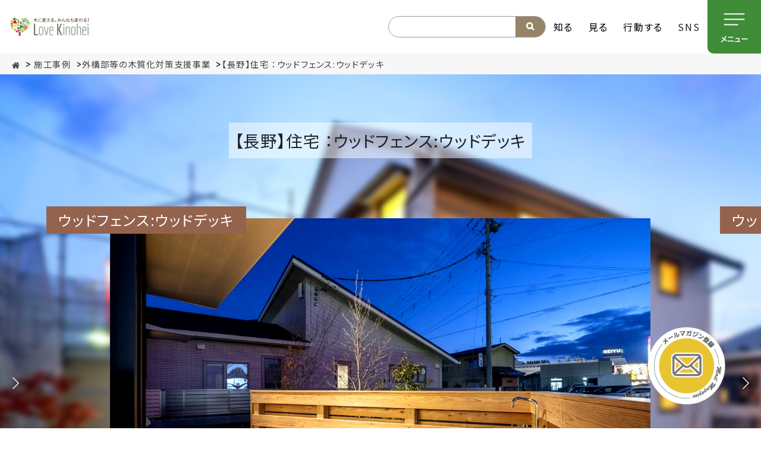

--- FILE ---
content_type: text/html; charset=UTF-8
request_url: https://love.kinohei.jp/works/38_index_detail.php
body_size: 19925
content:
<!DOCTYPE html>
<html lang="ja">
<head>
<meta charset="UTF-8">
<!-- Google Tag Manager -->
<script>(function(w,d,s,l,i){w[l]=w[l]||[];w[l].push({'gtm.start':
new Date().getTime(),event:'gtm.js'});var f=d.getElementsByTagName(s)[0],
j=d.createElement(s),dl=l!='dataLayer'?'&l='+l:'';j.async=true;j.src=
'https://www.googletagmanager.com/gtm.js?id='+i+dl;f.parentNode.insertBefore(j,f);
})(window,document,'script','dataLayer','GTM-NM3GW6T');</script>
<!-- End Google Tag Manager -->
<title>木の外構設備（エクステリア）・構造、内装の木質化　施工事例： 木のある暮らし・木の街づくり Love Kinohei ラブキノヘイ</title>
<meta name="description" content="スギ、ヒノキといった国産材等を使ったウッドフェンスやウッドデッキなど外構設備（エクステリア）の木質化事例や、公共施設の構造、内装の木質化事例をご紹介します。">

<link rel="shortcut icon" href="https://love.kinohei.jp/favicon.ico" type="image/x-icon">
<link rel="apple-touch-icon" href="https://love.kinohei.jp/apple-touch-icon.png" sizes="180x180">
<link rel="icon" type="image/png" href="https://love.kinohei.jp/android-touch-icon.png" sizes="192x192">


<meta name="viewport" content="width=device-width,initial-scale=1.0,minimum-scale=1.0">

<meta property="og:title" content="【長野】  住宅  ウッドフェンス:ウッドデッキ  / 木のある暮らし・木の街づくり Love Kinohei ラブキノヘイ ">
<meta property="og:type" content="article">
<meta property="og:description" content="スギ、ヒノキといった国産材等を使ったウッドフェンスやウッドデッキなど外構設備（エクステリア）の木質化事例や、公共施設の構造、内装の木質化事例をご紹介します。">
<meta property="og:url" content="https://love.kinohei.jp/works/38_index_detail.php">
<meta property="og:site_name" content="木のある暮らし・木の街づくり Love Kinohei ラブキノヘイ">

<meta property="og:image" content="https://love.kinohei.jp/works/files/38_og_image.jpg">
<meta name="twitter:card" content="summary_large_image">
<link rel="home" title="木のある暮らし・木の街づくり Love Kinohei ラブキノヘイ" href="https://love.kinohei.jp/">
<link rel="index" title="木の外構設備（エクステリア）・構造、内装の木質化　施工事例： 木のある暮らし・木の街づくり Love Kinohei ラブキノヘイ" href="https://love.kinohei.jp/works/index.php">

<link rel="author" title="木のある暮らし・木の街づくり Love Kinohei ラブキノヘイ" href="https://love.kinohei.jp/">
<!-- LINE Tag Base Code -->
<!-- Do Not Modify -->
<script>
(function(g,d,o){
  g._ltq=g._ltq||[];g._lt=g._lt||function(){g._ltq.push(arguments)};
  var h=location.protocol==='https:'?'https://d.line-scdn.net':'http://d.line-cdn.net';
  var s=d.createElement('script');s.async=1;
  s.src=o||h+'/n/line_tag/public/release/v1/lt.js';
  var t=d.getElementsByTagName('script')[0];t.parentNode.insertBefore(s,t);
    })(window, document);
_lt('init', {
  customerType: 'lap',
  tagId: '9d7b49f8-2082-4e88-8df1-516a38541815'
});
_lt('send', 'pv', ['9d7b49f8-2082-4e88-8df1-516a38541815']);
</script>
<noscript>
  <img height="1" width="1" style="display:none"
       src="https://tr.line.me/tag.gif?c_t=lap&t_id=9d7b49f8-2082-4e88-8df1-516a38541815&e=pv&noscript=1" />
</noscript>
<!-- End LINE Tag Base Code -->

<script type="text/javascript" src="../_files/_template/js/jquery-1.12.3.min.js"></script>
<script type="text/javascript" src="../_files/_template/js/jquery.matchHeight.js"></script>
<script type="text/javascript" src="../_files/_template/js/common.js"></script>


<link rel="stylesheet" href="https://unpkg.com/swiper/swiper-bundle.min.css">
<script src="https://unpkg.com/swiper/swiper-bundle.min.js"></script>


<link href="../_files/_template/style_bnr.css?t=1609989414" rel="stylesheet">


<script src="../_files/_template/js/jquery.simplyscroll.js"></script>
<script src="../_files/_template/js/simple_tooltip.js"></script>
<link rel="stylesheet" href="../_files/_template/js/lity/lity.css">
<script src="../_files/_template/js/lity/lity.min.js"></script>



<link rel="preconnect" href="https://fonts.googleapis.com">
<link rel="preconnect" href="https://fonts.gstatic.com" crossorigin>
<link href="https://fonts.googleapis.com/css2?family=Noto+Sans+JP:wght@400;700&display=swap" rel="stylesheet">
<link href="../_files/_template/css/font-awesome/css/font-awesome.css" rel="stylesheet">
<link href="../_files/_template/style.css?t=1768521609" rel="stylesheet">
<link href="../_files/_template/style_visit.css?t=1768521609"" rel="stylesheet">
<link href="../_files/_template/style_all_search.css" rel="stylesheet">
	<!--[if lt IE 9]>
		<script src="../_files/_template/js/html5shiv-printshiv.js"></script>
	<![endif]-->
<!-- Global site tag (gtag.js) - Google Ads: 873922201 -->
<script async src="https://www.googletagmanager.com/gtag/js?id=AW-873922201"></script>
<script>
  window.dataLayer = window.dataLayer || [];
  function gtag(){dataLayer.push(arguments);}
  gtag('js', new Date());

  gtag('config', 'AW-873922201');
</script>
<!-- Mieruka -->
<!-- Begin Mieruca Embed Code -->
<script type="text/javascript" id="mierucajs">
window.__fid = window.__fid || [];__fid.push([985149691]);
(function() {
function mieruca(){if(typeof window.__fjsld != "undefined") return; window.__fjsld = 1; var fjs = document.createElement('script'); fjs.type = 'text/javascript'; fjs.async = true; fjs.id = "fjssync"; var timestamp = new Date;fjs.src = ('https:' == document.location.protocol ? 'https' : 'http') + '://hm.mieru-ca.com/service/js/mieruca-hm.js?v='+ timestamp.getTime(); var x = document.getElementsByTagName('script')[0]; x.parentNode.insertBefore(fjs, x); };
setTimeout(mieruca, 500); document.readyState != "complete" ? (window.attachEvent ? window.attachEvent("onload", mieruca) : window.addEventListener("load", mieruca, false)) : mieruca();
})();
</script>
<!-- End Mieruca Embed Code -->
<!-- Twitter universal website tag code -->
<script>
  !function(e,t,n,s,u,a){e.twq||(s=e.twq=function(){s.exe?s.exe.apply(s,arguments):s.queue.push(arguments);
  },s.version='1.1',s.queue=[],u=t.createElement(n),u.async=!0,u.src='//static.ads-twitter.com/uwt.js',
  a=t.getElementsByTagName(n)[0],a.parentNode.insertBefore(u,a))}(window,document,'script');
  // Insert Twitter Pixel ID and Standard Event data below
  twq('init','o7iw4');
  twq('track','PageView');
</script>
<!-- End Twitter universal website tag code -->
</head>

<body id="pagetop" class="body_works lower">
<!-- Google Tag Manager (noscript) -->
<noscript><iframe src="https://www.googletagmanager.com/ns.html?id=GTM-NM3GW6T"
height="0" width="0" style="display:none;visibility:hidden"></iframe></noscript>
<!-- End Google Tag Manager (noscript) -->

<div class="share_bg"><div class="close_btn"></div></div>
<div class="share_box"><div class="share_box_inner">
<div class="share_titile">Share</div>
<ul>
<li class="li_line"><a href="https://social-plugins.line.me/lineit/share?url=https://love.kinohei.jp/&t=HOME" target="_blank" rel="nofollow noopener noreferrer"><span></span></a></li>
<li class="li_twitter"><a href="https://twitter.com/intent/tweet?url=https://love.kinohei.jp/&text=HOME" target="blank_"><span></span></a></li>
<li class="li_facebook"><a href="https://www.facebook.com/sharer.php?src=bm&u=https://love.kinohei.jp/&t=HOME" target="blank_"><span></span></a></li>
<li class="li_mail"><a href="mailto:?subject=Love%20Kinohei%20%e6%97%a5%e6%9c%ac%e3%81%ae%e6%9c%a8%e3%80%81%e5%9b%bd%e7%94%a3%e6%9d%90%e3%82%a8%e3%82%af%e3%82%b9%e3%83%86%e3%83%aa%e3%82%a2&body=https://love.kinohei.jp/"><span></span></a></li>
</ul>
</div></div>

<div class="sp_menu_bg"></div>

<header>
	<div id="header_inner">
		<div id="header_logo"><a href="https://love.kinohei.jp/"><img src="../_files/HeaderImage.png" alt="木のある暮らし・木の街づくり Love Kinohei ラブキノヘイ"></a></div>

		<nav class="gNavi">
			<ul><!--
				-->
<div class="pc_only">
<form method="get" action="https://love.kinohei.jp/search/search.php" enctype="multipart/form-data" class="search_container">
    <input type="hidden" name="ucms_conf" value="search">
    <input type="hidden" name="search_tpl" value="_result.html">
    <input type="text" name="search_word" value="">
    <input type="submit" name="submit" value="" class="input_button">
</form>
</div>
<!--
				--><li><a href="https://love.kinohei.jp/know/">知る</a></li><!--
				--><li><a href="https://love.kinohei.jp/look/">見る</a></li><!--
				--><li><a href="https://love.kinohei.jp/action/">行動する</a></li><!--
				--><li class="sns_btn">SNS</li><!--
			--></ul>
			<div class="menu_btn"><span></span></div>
		</nav>
	</div>
</header>

<div class="sns_bg"><div class="close_btn"></div></div>
<div class="sns_box"><div class="sns_box_inner">
<div class="sns_titile">SNS</div>
<ul>
	<li class="li_twitter"><a href="https://twitter.com/lovekinohei" target="blank_"><span></span></a></li>
	<li class="li_facebook"><a href="https://www.facebook.com/lovekinohei/" target="blank_"><span></span></a></li>
	<li class="li_instagram"><a href="https://www.instagram.com/lovekinohei/" target="blank_"><span></span></a></li>
	<li class="li_youtube"><a href="https://www.youtube.com/channel/UCESOPHDk9QM-I7fZqSORldg" target="blank_"><span></span></a></li>
</ul>
</div></div>

<div class="sp_menu">
	<nav class="sp_menu_navi">
		<ul class="main_navi"><!--
			--><li><a href="https://love.kinohei.jp/merit/">メリット</a></li><!--
			--><li><a href="https://love.kinohei.jp/story/">ストーリー</a></li><!--
			--><li><a href="https://love.kinohei.jp/works/">施工事例</a></li><!--
			--><li><a href="https://love.kinohei.jp/exterior/">木のエクステリア</a></li><!--
			--><li><a href="https://love.kinohei.jp/works_sugi/">スギの家</a></li><!--
			--><li><a href="https://love.kinohei.jp/jas-kouzouzai/">JAS構造材</a></li><!--
			--><li><a href="https://love.kinohei.jp/faq_exterior/">Q&A</a></li><!--
			--><li><a href="https://visit.kinohei.jp/" target="_blank">お出かけナビ</a></li><!--
			--><li><a href="https://love.kinohei.jp/gallery_2023/">ギャラリー</a></li><!--
			--><li><a href="https://love.kinohei.jp/RoomClip/">RoomClip</a></li><!--
			--><li><a href="https://love.kinohei.jp/news/">News</a></li><!--
		--></ul>

<div class="sp_only">
<form method="get" action="https://love.kinohei.jp/search/search.php" enctype="multipart/form-data" class="search_container">
    <input type="hidden" name="ucms_conf" value="search">
    <input type="hidden" name="search_tpl" value="_result.html">
    <input type="text" name="search_word" value="">
    <input type="submit" name="submit" value="" class="input_button">
</form>
</div>


		<div class="sns_list"><div class="titile"><span>＼</span>公式SNSで最新情報を配信中！<span>／</span></div>
		<ul>
			<li class="li_twitter"><a href="https://twitter.com/lovekinohei" target="blank_"><i class="fa fa-twitter"></i></a></li>
			<li class="li_facebook"><a href="https://www.facebook.com/lovekinohei/" target="blank_"><i class="fa fa-facebook"></i></a></li>
			<li class="li_instagram"><a href="https://www.instagram.com/lovekinohei/" target="blank_"><i class="fa fa-instagram"></i></a></li>
			<li class="li_youtube"><a href="https://www.youtube.com/channel/UCESOPHDk9QM-I7fZqSORldg" target="blank_"><i class="fa fa-youtube"></i></a></li>
		</ul></div>
	</nav>
</div>

<div class="breadCrumb">

	<ul>

		<li><a href=""><i class="fa fa-home" aria-hidden="true"></i></a></li>

		<li><a href="index.php">施工事例</a></li><li><a href="works.php">外構部等の木質化対策支援事業</a></li><li>【長野】住宅		：ウッドフェンス:ウッドデッキ</li>

	</ul>

<!-- /breadCrumb --></div>


<div class="blurBg" style="background-image: url(https://love.kinohei.jp/works/files/38_bg_img.jpg);">
<section class="container" style="padding:30px 0 0;">
	<article>
<h2><span style="
    background-color: rgba(255,255,255,0.5);
    padding: 10px;
">
【長野】<br class="sp">住宅		：ウッドフェンス:ウッドデッキ</span></h2>
</article>
</section>

<section class="container">
	<article>
		<div class="img_list">
<!-- Swiper -->
<div class="swiper-container gallery_top">
	<div class="swiper-wrapper">
		<div class="swiper-slide"><a data-lightbox="group" data-title="ObiRED＋AZN" href="https://love.kinohei.jp/works/files/38_img_1.jpg"><span class="img_box" style="background-image: url(https://love.kinohei.jp/works/files/38_img_1.jpg);"><span class="icon_category">ウッドフェンス:ウッドデッキ</span></span><span class="caption"><span>ObiRED＋AZN</span></span></a></div>		<div class="swiper-slide"><a data-lightbox="group" data-title="ObiRED＋AZN" href="https://love.kinohei.jp/works/files/38_img_2.jpg"><span class="img_box" style="background-image: url(https://love.kinohei.jp/works/files/38_img_2.jpg);"><span class="icon_category">ウッドフェンス:ウッドデッキ</span></span><span class="caption"><span>ObiRED＋AZN</span></span></a></div>		<div class="swiper-slide"><a data-lightbox="group" data-title="ObiRED＋AZN" href="https://love.kinohei.jp/works/files/38_img_3.jpg"><span class="img_box" style="background-image: url(https://love.kinohei.jp/works/files/38_img_3.jpg);"><span class="icon_category">ウッドデッキ</span></span><span class="caption"><span>ObiRED＋AZN</span></span></a></div>							</div>
	<!-- Add Arrows -->
	<div class="swiper-button-next"></div>
	<div class="swiper-button-prev"></div>
<!-- /gallery_top --></div>

<div class="swiper-container gallery_thumbs">
	<div class="swiper-wrapper">
		<div class="swiper-slide"><div class="img_box" style="background-image: url(https://love.kinohei.jp/works/files/38_img_1.jpg);"></div></div><div class="swiper-slide"><div class="img_box" style="background-image: url(https://love.kinohei.jp/works/files/38_img_2.jpg);"></div></div><div class="swiper-slide"><div class="img_box" style="background-image: url(https://love.kinohei.jp/works/files/38_img_3.jpg);"></div></div>	</div>
<!-- /gallery_thumbs --></div>
<!-- Initialize Swiper -->
<script>
	var galleryThumbs = new Swiper('.gallery_thumbs', {
		spaceBetween: 0,
		slidesPerView: 'auto',
		freeMode: true,
		watchSlidesVisibility: true,
		watchSlidesProgress: true,
	});
	var galleryTop = new Swiper('.gallery_top', {
		spaceBetween: 10,		
		autoplay: {
			delay: 5000,
			disableOnInteraction: false,
		},
		navigation: {
			nextEl: '.swiper-button-next',
			prevEl: '.swiper-button-prev',
		},
		thumbs: {
			swiper: galleryThumbs
		}
	});
</script>
<link rel="stylesheet" href="../_files/_template/js/lightbox2/lightbox.css">
<script src="../_files/_template/js/lightbox2/lightbox.min.js"></script>

		</div><!-- img_list end -->

</article>
</section>
<!-- / blurBg --></div>
<section class="container">
	<article>
		<div class="columnBox">
			<div class="column msg"><h3>防腐処理等の種類・塗装・工法</h3>

<p>ObiRED+AZN 使用。無色のため自然木の風合いを生かしつつ長く防腐防蟻効果を発揮。</p>
&nbsp;

<h3>PRポイント</h3>

<p>デッキ+塀を組み合わせ、通行人からの視線を遮る事に注力。ウッドデッキに取り付けたベンチも手すり兼用になり機能性が向上。 デッキのベンチは意外と便利で重宝。</p>
</div>
			<div class="column w30">
				<h4>基本情報</h4>
				<div class="info_list">
				<div class="info_box"><div class="title">物件種別</div><div class="text">住宅		</div></div>
				<div class="info_box"><div class="title">所在地</div><div class="text">長野</div></div>				<div class="info_box"><div class="title">使用木材</div><div class="text">
<span>スギ</span></div></div>
				<div class="info_box"><div class="title">施工会社</div><div class="text"><a href="http://www.hucos.com" target="_blank">HUCOS協同建設</a></div></div>				</div>
				<!--<div class="btn btn_style1"><a href="http://www.hucos.com">この会社に問い合わせる</a></div>-->
			</div>
		</div>
</article>
</section>

<div class="bg_gray">
<section class="container">
	<article>
<a href="https://love.kinohei.jp/story/28_index_detail.php">
<img src="https://love.kinohei.jp/works/files/38_story_image.jpg"><span class="balloon1-left">この事例のStoryをチェック！</span></a>
	</article>
</section>
</div>
<section class="container">
	<article>
		<div class="page_link">
			<p class="btn"><a href=""><i class="fa fa-angle-left" aria-hidden="true"></i>　木材を使った外構（エクステリア）事例一覧</a></p>
		</div>

	</article>
</section>

<p class="mailmagazineBtn hideByScrollingDown"><a data-lity data-lity-target="#popup_inline" class="btn-primary"><img src="https://love.kinohei.jp/_files/_template/img/btn_mailmagazine.png" alt="メールマガジン登録"></a></p>
<div id="popup_inline" class="lity-hide magazineFrame">
<form method="post" action="https://v.bmb.jp/bm/p/f/tf.php?id=moku_lovekinohei&task=regist">
<dl>
<dt><img src="https://love.kinohei.jp/_files/_template/img/magazine_ttl.png" alt="Love Kinohei メールマガジン"></dt>
<dd>
<p> 木のある暮らし・木の街づくり応援WEBマガジン ラブキノヘイでは、新しい企画のご案内やおすすめのコンテンツを紹介するメールマガジンを発行しています。<br><br>
[購読無料][配信：不定期]<br><br>
こちらにメールアドレスを入力してお申込みください。 </p>
<input type='text'   name='form[mail]' size='50' />
<input type='submit' name='regist' value='登録' class='input_button'>
</dd>
</dl>
<p class="small">配信停止をご希望の方は<a href="https://v.bmb.jp/bm/p/f/tf.php?id=moku_lovekinohei&task=cancel">こちら</a>をクリックしてお手続きください。</p>
</form>
</div>

<p id="page_top"><a href="#pagetop"><i class="fa fa-angle-up"></i></a></p>

<footer>
	<ul class="snsList">
		<li><a href="https://lin.ee/PBMuOQE" target="_blank"><img src="../_files/_template/img/icon_line.png" alt="LINE"></a></li>
		<li><a href="https://twitter.com/lovekinohei" target="_blank"><img src="../_files/_template/img/icon_sns_x.png" alt="twitter"></a></li>
		<li><a href="https://www.facebook.com/lovekinohei/" target="_blank"><img src="../_files/_template/img/icon_sns_facebook.png" alt="facebook"></a></li>
		<li><a href="https://www.instagram.com/lovekinohei/" target="_blank"><img src="../_files/_template/img/icon_sns_insta.png" alt="instagram"></a></li>
		<li><a href="https://www.youtube.com/channel/UCESOPHDk9QM-I7fZqSORldg" target="_blank"><img src="../_files/_template/img/icon_sns_youtube.png" alt="YouTube"></a></li>
		<li class="menulevel1 share_btn"><span>Share</span></li>
	</ul>

	<ul class="bnrList">
		<li><a href="http://www.rinya.maff.go.jp" target="_blank"><img src="../_files/_template/img/fbnr01.jpg" alt="林野庁"></a></li>
		<li><a href="http://www.zenmoku.jp" target="_blank"><img src="../_files/_template/img/fbnr02.jpg" alt="(一社)全国木材組合連合会"></a></li>
		<li><a href="http://www.zenmokukyo.jp/" target="_blank"><img src="../_files/_template/img/fbnr03.jpg" alt="全国木材協同組合連合会"></a></li>
		<li><a href="https://www.howtec.or.jp/publics/index/0/" target="_blank"><img src="../_files/_template/img/fbnr04.jpg" alt="公益財団法人日本住宅・木材技術センター"></a></li>
	</ul>
	<p class="copy">Copyright (C)  一般社団法人全国木材組合連合会　All Rights Reserved.　<a href="../sitemap/">サイトマップ</a>　<!--<a href="../link/">リンク</a>-->　<a href="../contact/">お問い合わせ</a></p>
</footer>
</body>
</html>

--- FILE ---
content_type: text/css
request_url: https://love.kinohei.jp/_files/_template/style_bnr.css?t=1609989414
body_size: 967
content:
@charset "UTF-8";


/* bnr_youtube */
.bnr_fixed,
.bnr_youtube{
	z-index:300;
	background-color: #408d39;
	color: #fff;
	padding: 10px 16px;
}
.bnr_fixed a,
.bnr_youtube a {
	display: inline-block;
}
.bnr_fixed a:hover,
.bnr_youtube a:hover {
	opacity: 0.8;
}
.bnr_fixed_title,
.bnr_youtube_title {
	text-align: center;
	padding-bottom: 10px;
}
.bnr_fixed {
		position: fixed;
		bottom: 30px;
		right: 130px;
		border-radius: 8px;
	}
}
@media screen and (min-width: 780px), print {
	.bnr_youtube {
		position: fixed;
		bottom: 30px;
		right: 130px;
		border-radius: 8px;
	}
}
@media screen and (max-width: 779px) {
	.bnr_fixed,
  .bnr_youtube {
		display: block;
		text-align: center;
	}
  .bnr_fixed {
		bottom: 10px;
		right: 10px;
		padding: 24px 7px 7px;
	}
}



.bnr_fixed #closeBnr,
.bnr_youtube #closeBnr {
	position:absolute;
	top:0;
	right:0;
	z-index:400;
	width:25px;
	padding:5px;
	font-size:0;
}
@media screen and (max-width: 779px) {
	.bnr_youtube #closeBnr {
		display:none;
	}
  .bnr_fixed #closeBnr img {
    width:20px;
  }
}


--- FILE ---
content_type: text/css
request_url: https://love.kinohei.jp/_files/_template/style_all_search.css
body_size: 709
content:
@charset "UTF-8";

/*.body_search*/


.search_container{
  box-sizing: border-box;
  position: relative;
  border: 1px solid #999;
  padding: 3px 10px;
  border-radius: 20px;
  height: 2.3em;
  width: 265px;
  overflow: hidden;
}
.search_container input[type="text"]{
  border: none;
  height: 2.0em;
  background-color: rgba(255, 255, 255, 0);
}
.search_container input[type="text"]:focus {
  outline: 0;
}
.search_container input[type="submit"]{
  cursor: pointer;
  font-family: FontAwesome;
  border: none;
  background: #958468;
  color: #fff;
  position: absolute;
  width: 3.5em;
  height: 2.7em;
  right:0px;
  top: -3px;
  outline : none;
  border-radius: 0;
  
}

.sp_only .search_container{
  margin-left: auto;
  margin-right: auto;
  margin-top: 25px;
  margin-bottom: 25px;
}